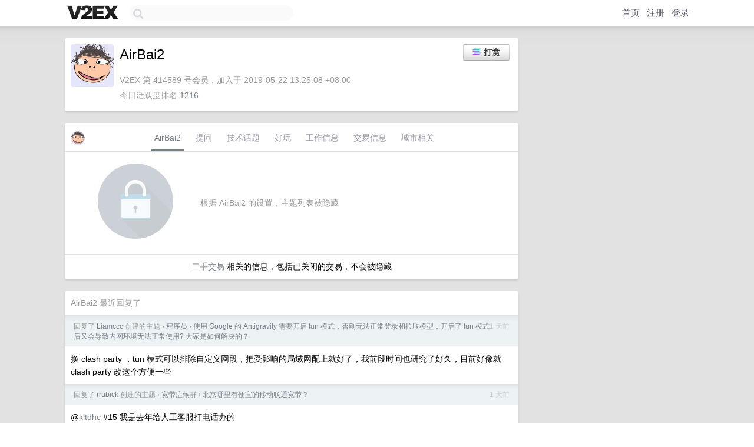

--- FILE ---
content_type: text/html; charset=utf-8
request_url: https://www.google.com/recaptcha/api2/aframe
body_size: 267
content:
<!DOCTYPE HTML><html><head><meta http-equiv="content-type" content="text/html; charset=UTF-8"></head><body><script nonce="EkBunTFr1XZ7-6EgBvXKtg">/** Anti-fraud and anti-abuse applications only. See google.com/recaptcha */ try{var clients={'sodar':'https://pagead2.googlesyndication.com/pagead/sodar?'};window.addEventListener("message",function(a){try{if(a.source===window.parent){var b=JSON.parse(a.data);var c=clients[b['id']];if(c){var d=document.createElement('img');d.src=c+b['params']+'&rc='+(localStorage.getItem("rc::a")?sessionStorage.getItem("rc::b"):"");window.document.body.appendChild(d);sessionStorage.setItem("rc::e",parseInt(sessionStorage.getItem("rc::e")||0)+1);localStorage.setItem("rc::h",'1769625249027');}}}catch(b){}});window.parent.postMessage("_grecaptcha_ready", "*");}catch(b){}</script></body></html>